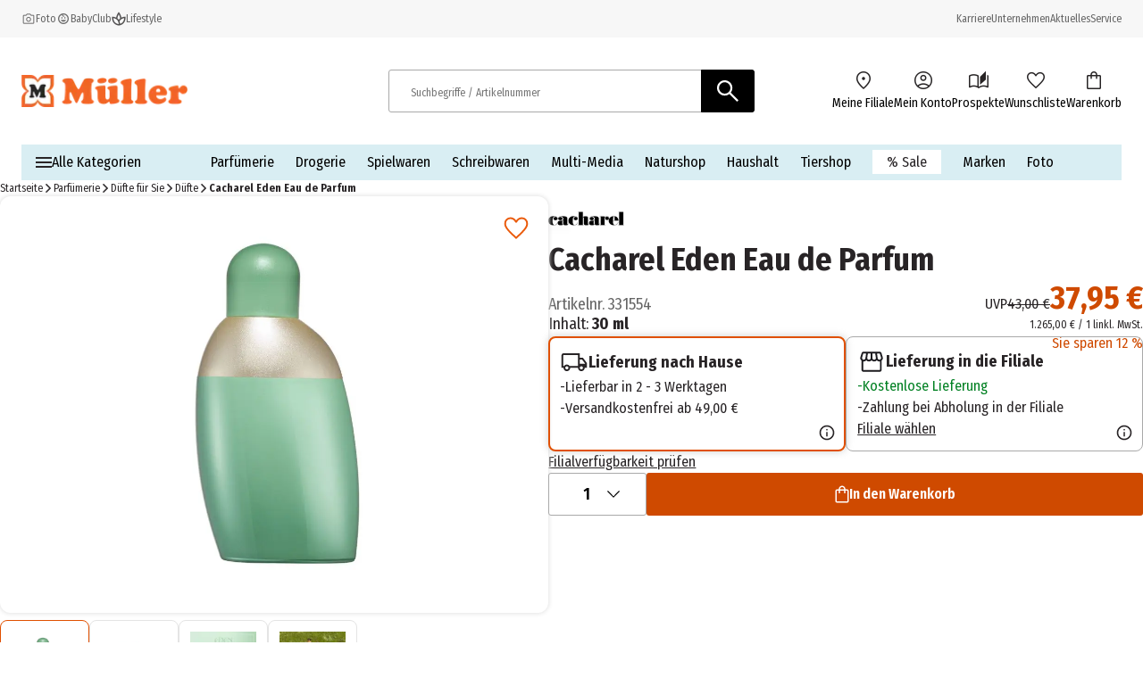

--- FILE ---
content_type: image/svg+xml
request_url: https://www.mueller.de/assets/icons/local-shipping.svg
body_size: 505
content:
<svg xmlns="http://www.w3.org/2000/svg" width="32" height="32" fill="none"><mask id="a" width="32" height="32" x="0" y="0" maskUnits="userSpaceOnUse" style="mask-type:alpha"><path fill="#D9D9D9" d="M0 0h32v32H0z"/></mask><g mask="url(#a)"><path fill="#282426" d="M7.792 26.077c-1.04 0-1.925-.364-2.651-1.092-.726-.728-1.09-1.612-1.09-2.652H1.795V8.41c0-.673.233-1.243.7-1.71a2.326 2.326 0 0 1 1.71-.7h18.154v5.077h3.538l4.308 5.77v5.486h-2.41c0 1.04-.364 1.924-1.093 2.652-.728.728-1.613 1.092-2.654 1.092-1.04 0-1.924-.364-2.65-1.092-.727-.728-1.09-1.612-1.09-2.652h-8.77c0 1.043-.364 1.928-1.092 2.654-.729.727-1.613 1.09-2.654 1.09Zm.003-2c.489 0 .902-.168 1.238-.505.337-.337.505-.75.505-1.239 0-.489-.168-.901-.505-1.238a1.684 1.684 0 0 0-1.238-.505c-.489 0-.902.168-1.239.505-.336.337-.505.75-.505 1.238 0 .49.169.902.505 1.239.337.337.75.505 1.239.505Zm-4-3.744h.964c.284-.494.694-.908 1.23-1.242a3.344 3.344 0 0 1 1.806-.501c.651 0 1.249.165 1.793.495.545.33.959.746 1.243 1.248h9.528V8H4.205a.392.392 0 0 0-.282.128.392.392 0 0 0-.128.282v11.923Zm20.256 3.744c.49 0 .902-.168 1.239-.505.337-.337.505-.75.505-1.239 0-.489-.168-.901-.505-1.238a1.684 1.684 0 0 0-1.239-.505c-.488 0-.901.168-1.238.505-.337.337-.505.75-.505 1.238 0 .49.168.902.505 1.239.337.337.75.505 1.238.505Zm-1.692-6.41h5.974l-3.461-4.59h-2.513v4.59Z"/></g></svg>